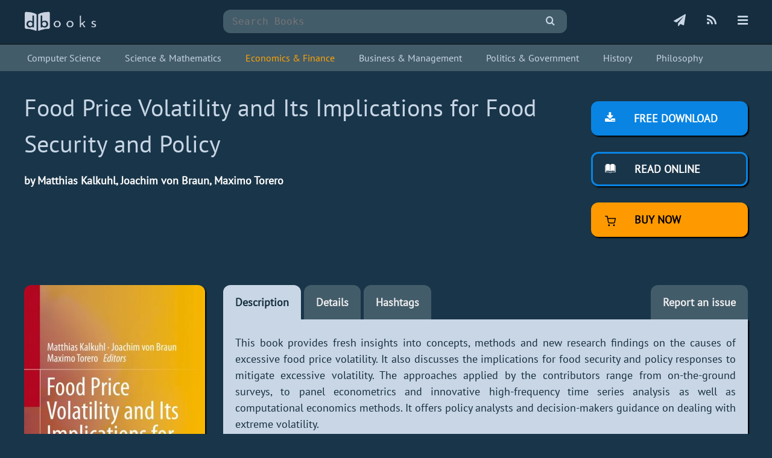

--- FILE ---
content_type: text/html; charset=UTF-8
request_url: https://www.dbooks.org/food-price-volatility-and-its-implications-for-food-security-and-policy-3319282018/
body_size: 15053
content:
<!DOCTYPE html><html lang="en"><head><meta charset="utf-8"><meta name="viewport" content="width=device-width, initial-scale=1"><title>Food Price Volatility and Its Implications for Food Security and Policy.pdf - Free download books</title><meta name="description" content="Free download book Food Price Volatility and Its Implications for Food Security and Policy, Matthias Kalkuhl, Joachim von Braun, Maximo Torero. This book provides fresh insights..."><meta name="format-detection" content="telephone=no"><meta http-equiv="X-UA-Compatible" content="IE=edge"><meta property="fb:app_id" content="949968665460103"><meta property="og:site_name" content="dBooks.org"><meta property="og:title" content="Food Price Volatility and Its Implications for Food Security and Policy"><meta property="og:description" content="Download Food Price Volatility and Its Implications for Food Security and Policy ebook for free"><meta property="og:url" content="https://www.dbooks.org/food-price-volatility-and-its-implications-for-food-security-and-policy-3319282018/"><meta property="og:image" content="https://www.dbooks.org/img/books/3319282018.jpg"><meta name="thumbnail" content="https://www.dbooks.org/img/books/3319282018s.jpg"><link rel="canonical" href="https://www.dbooks.org/food-price-volatility-and-its-implications-for-food-security-and-policy-3319282018/"><link rel="alternate" type="application/rss+xml" title="dBooks.org" href="https://www.dbooks.org/rss.xml"><link rel="icon" type="image/png" sizes="192x192" href="/img/favicon/favicon-192x192.png"><link rel="icon" type="image/png" sizes="32x32" href="/img/favicon/favicon-32x32.png"><link rel="icon" type="image/png" sizes="16x16" href="/img/favicon/favicon-16x16.png"><link rel="apple-touch-icon" sizes="180x180" href="/img/favicon/favicon-180x180.png"><link rel="manifest" href="/manifest.json"><meta name="theme-color" content="#152d3e"><style>@font-face{font-family:'PT Sans';font-style:normal;font-weight:400;font-display:swap;src:local('PT Sans'), local('PTSans-Regular'), url(/scr/fonts/ptsans/ptsans3.woff2) format('woff2');unicode-range:U+0100-024F, U+0259, U+1E00-1EFF, U+2020, U+20A0-20AB, U+20AD-20CF, U+2113, U+2C60-2C7F, U+A720-A7FF}@font-face{font-family:'PT Sans';font-style:normal;font-weight:400;font-display:swap;src:local('PT Sans'), local('PTSans-Regular'), url(/scr/fonts/ptsans/ptsans4.woff2) format('woff2');unicode-range:U+0000-00FF, U+0131, U+0152-0153, U+02BB-02BC, U+02C6, U+02DA, U+02DC, U+2000-206F, U+2074, U+20AC, U+2122, U+2191, U+2193, U+2212, U+2215, U+FEFF, U+FFFD}@font-face{font-family:'icomoon';src:url('/scr/fonts/icomoon/icomoon.eot?cz7pvx');src:url('/scr/fonts/icomoon/icomoon.eot?cz7pvx#iefix') format('embedded-opentype'), url('/scr/fonts/icomoon/icomoon.ttf?cz7pvx') format('truetype'), url('/scr/fonts/icomoon/icomoon.woff?cz7pvx') format('woff'), url('/scr/fonts/icomoon/icomoon.svg?cz7pvx#icomoon') format('svg');font-weight:normal;font-style:normal;font-display:block}[class^="icon-"], [class*=" icon-"]{font-family:'icomoon' !important;font-style:normal;font-weight:normal;font-variant:normal;text-transform:none;line-height:1;-webkit-font-smoothing:antialiased;-moz-osx-font-smoothing:grayscale}.icon-info:before{content:"\e900"}.icon-globe:before{content:"\e901"}.icon-hashtag:before{content:"\e903"}.icon-bars:before{content:"\e904"}.icon-rss:before{content:"\e905"}.icon-search:before{content:"\e906"}.icon-plane:before{content:"\e902"}.icon-mail:before{content:"\e909"}.icon-book:before{content:"\e91f"}.icon-books:before{content:"\e920"}.icon-support:before{content:"\e941"}.icon-back:before{content:"\e967"}.icon-full:before{content:"\e989"}.icon-list:before{content:"\e9b9"}.icon-reading:before{content:"\e907"}.icon-download:before{content:"\e908"}*,::before,::after{box-sizing:border-box}h2{font-size:24px}a:focus,button:focus,input:focus,textarea:focus{outline:none}html{height:100%}body{margin:0;padding:0;background:#193549;font-family:"PT Sans", sans-serif;line-height:1.5;font-size:18px;color:#fff;min-height:100%}header{background:#152d3e;margin-bottom:30px;padding:10px 0;border-bottom:1px solid #111;min-height:74px}main{min-height:calc(100vh - 270px)}footer{margin-top:100px;background:#152d3e;padding:20px 0;border-top:1px solid #000;width:100%}footer a{display:inline-block;margin-right:22px}footer b{font-weight:normal;color:#eee}.right{text-align:right}.main{width:1240px;margin:0 auto;padding:0 20px}.wrap{display:flex;align-items:stretch;flex-wrap:nowrap}.col300{min-width:300px;max-width:300px}.col100{width:100%}.col50{min-width:50px;max-width:50px}.h{display:none}input, textarea{-webkit-appearance:none}.inp{background:#435c6a;border:0;margin:0;padding:10px 15px;border-radius:12px;color:#fff;font-size:16px;font-family:monospace;width:100%}.se.cl{min-height:450px;padding:10px 100px}.se .inp{border-radius:12px 0 0 12px;width:calc(100% - 55px)}.sbm{color:#c8d6e5;background:#435c6a;border:none;cursor:pointer;width:55px;padding:10px 10px;border-top-right-radius:12px;border-bottom-right-radius:12px;font-size:16px;font-family:monospace}.grid{column-gap:30px;column-fill:initial;column-count:4}.grid.m{margin-top:30px;column-count:3}.grid .item{display:inline-block;margin-bottom:20px;text-align:center}.grid .item:hover{opacity:.8}.grid .item .pad{padding:5px 10px 20px 10px}a{color:#c8d6e5;text-decoration:none}a:hover{color:orange}.box{outline:1px dashed #98abb9;outline-offset:-5px;background-color:#152d3e;padding:30px;box-shadow:2px 2px 2px #000}#reader{width:100%;height:100vh;box-shadow:2px 2px 2px #000}.mt30{margin-top:30px}h1, h2, h3,h4{font-weight:normal}h1{font-size:40px;margin:0;color:#c8d6e5}h2{margin:0}h3{color:#ccc;text-align:right;margin:0;margin-top:10px;color:#fff}.box h4{margin-top:0}h4{color:#ccc}.pt40{padding-top:40px}.info4 textarea{min-height:200px}.tabin h3{display:none}.tabin{background:#c8d6e5;color:#152d3e;padding:25px 20px 10px 20px;border-radius:0 0 12px 12px;box-shadow:2px 2px 2px #000;margin-bottom:30px}.img{max-width:100%;border-radius:12px;display:block;box-shadow:2px 2px 2px #000}#menu{height:100%;width:0;position:fixed;z-index:10;top:0;right:0;background-color:#2c3e50;overflow:hidden;padding-top:60px;opacity:0;visibility:hidden;transition:width 500ms, opacity 500ms, visibility 500ms;border-left:2px solid #111}#menu.active{visibility:visible;opacity:1;width:250px}#menu a{white-space:nowrap;padding:8px 8px 8px 32px;text-decoration:none;color:#c8d6e5;display:block}#menu a:hover{color:#0984e3}#menu .btn-close{position:absolute;top:0;right:25px;font-size:36px;margin-left:50px}#overlay{position:fixed;z-index:5;top:0;left:0;background-color:rgba(0,0,0, 0.9);overflow-y:auto;overflow-x:hidden;text-align:center;opacity:0;height:100%;width:100%;display:none}.txt{padding-left:30px}.icon{padding-top:10px;text-align:right}.icon a{color:#c8d6e5;margin-left:30px;font-size:20px}.icon a:hover{color:#fff}#menu i{margin-right:20px}.logo{padding:8px 0 0 0}.se{padding-top:6px;padding-left:30px}.se.m{padding-left:100px;padding-right:100px}.action{padding:20px 0 0 40px}.action i{margin-right:26px}.center{text-align:center}.soc{margin:30px auto 15px auto}.soc svg{width:45px;fill:#fff;margin:0 2px}.soc svg:hover{opacity:.7}.linkedin{background:#0076b5}.pinterest{background:#cb2026}.reddit{background:#ff5500}.facebook{background:#3b5998}.twitter{background:#1da1f2}.google{background:#4285f4}footer .soc{margin:0}.title .soc{margin-top:10px}.title .soc svg{margin:0 10px}footer .soc svg{width:30px;fill:#c8d6e5}.title .soc svg{fill:#c8d6e5}footer .soc a,.title .soc a{margin-right:0}footer .linkedin,footer .pinterest,footer .reddit,footer .facebook,footer .twitter,footer .google,.title .linkedin,.title .pinterest,.title .reddit,.title .facebook,.title .twitter,.title .google{background:#152d3e;border:1px solid #c8d6e5}.btn-buy{background:#FF9900;border:3px solid #FF9900;color:#000;border-radius:12px;width:100%;padding:12px 20px;display:inline-block;text-decoration:none;font-weight:600;transition:0.2s;box-shadow:2px 2px 2px #000;cursor:pointer;font-size:18px;text-transform:uppercase}.btn-down{background:#0984e3;border:3px solid #0984e3;color:#fff;border-radius:12px;width:100%;padding:12px 20px;display:inline-block;text-decoration:none;font-weight:600;transition:0.2s;box-shadow:2px 2px 2px #000;cursor:pointer;font-size:18px;text-transform:uppercase}.btn-buy:hover, .btn-down:hover, .btn-read:hover{transition:0.2s;background:#435c6a;color:#fff}.btn-read{background:none;color:#fff;border:3px solid #0984e3;border-radius:12px;width:100%;padding:12px 20px;display:inline-block;text-decoration:none;font-weight:600;transition:0.2s;box-shadow:2px 2px 2px #000;cursor:pointer;font-size:18px;text-transform:uppercase}.btn-down.m{width:40%;max-width:300px;min-width:200px}.btn-menu, .btn-menu2{background:#435c6a;color:#eee;border-radius:12px 12px 0 0;padding:15px 20px;display:inline-block;text-decoration:none;font-weight:600;margin-right:5px}.btn-menu2{float:right;margin-right:0}.btn-menu.active, .btn-menu:hover, .btn-menu2:hover{background:#c8d6e5;color:#152d3e;transition:0.2s}.tab{display:none}.tab.active{display:block}#t_description{text-align:justify}.chapter1,.chapter2,.chapter3{display:inline-block;width:33%;vertical-align:top}.chapter1,.chapter3{font-weight:bold}.chapter3{text-align:right}.chapter1{width:33%}.chapter2{width:67%}.info1, .info2{width:50%;display:inline-block;vertical-align:middle;vertical-align:top}.info3, .info4{width:30%;display:inline-block;vertical-align:middle;margin-bottom:10px;vertical-align:top}.info4{width:70%}.info1{font-weight:bold}.hashtags{text-align:center}.pagination a,.hashtags a{display:inline-block;margin:10px 0;padding:5px 10px;border:3px solid #0984e3;color:#c8d6e5;border-radius:12px}.pagination a{margin:10px 5px 0 5px}.hashtags a:hover,.pagination a:hover,.pagination a.cur{background:#0984e3;color:#fff}.static{text-align:justify}.static h3{text-align:left;color:#c8d6e5}.static .tabin{border-radius:12px;padding:20px 50px}.tabin a{color:#111}.col200{min-width:200px;max-width:200px}.title{text-align:center;padding:10px 20px;margin-bottom:30px}.title h1{color:#c8d6e5}.title h2{text-transform:uppercase;font-size:30px;color:#eee;letter-spacing:1px}.al{font-size:30px;color:orange}.al:hover{color:#c8d6e5}.mobi2,.vmobi{display:none}@media all and (min-width:1240px){}@media all and (max-width:1250px){.main{width:99%}.rmobi{display:none}.vmobi{display:block}.grid{column-count:3}.grid.m{column-count:2}}@media all and (max-width:1040px){.main{width:99%}.col300{max-width:200px;min-width:200px}.col300.action{max-width:300px;min-width:300px}.mobi1{display:none}.mobi2{display:block}}@media all and (max-width:850px){.col200{max-width:20%;min-width:20%}.chapter1, .chapter2, .chapter3{width:50%;display:block}.grid{column-count:2}.grid.m{column-count:2}footer a{margin-bottom:10px}.se.m{padding-right:0;padding-left:0}}@media all and (max-width:650px){header, .title{margin-bottom:0}.wrap{flex-wrap:wrap}.col300, .col300.action, .col100, .col200, .pagination, .grid .item{max-width:100%;min-width:100%;text-align:center}.col100{margin-bottom:5px}.mobi1{display:block}.mobi2{display:none}body{line-height:1.1}.tabin, .txt{line-height:1.3}.title h1, h1{margin:10px 0;font-size:30px}.title h2, h2{font-size:20px}.col100.txt{text-align:left}.qrcode{display:none}.soc{margin:30px auto}.soc svg{width:40px}.title .soc svg{width:35px}.title .soc svg{margin:0 2px}.action{padding:0}.pagination a{margin:5px}.icon a{margin:0 15px}.se{padding-left:0}.item img, .col200 img, .col300 img{margin:0 auto}.grid.m, .grid{column-count:1}.txt{padding-left:0}footer{margin-top:30px}.rmobi{display:block}.vmobi{display:none}.btn-read, .btn-down, .btn-buy{width:100%;max-width:300px}.btn-menu,.btn-menu2{display:block;float:none;text-align:center;border-radius:12px;margin-bottom:5px;padding:10px 20px}.chapter1, .chapter2, .chapter3, .info1, .info2, .info3, .info4{width:100%;display:block}.info2{margin-bottom:10px}.al{margin-top:20px;font-size:22px;display:block}.mcenter{text-align:center}#t_description{text-align:left}}</style><script async src="https://www.googletagmanager.com/gtag/js?id=UA-192921243-1"></script><script>window.dataLayer = window.dataLayer || []; function gtag(){dataLayer.push(arguments);} gtag('js', new Date()); gtag('config', 'UA-192921243-1');</script></head><body><header style="margin-bottom: 0px;"> <div class="main wrap"> <div class="col300 logo"><a href="https://www.dbooks.org/" title="dBooks.org" rel="home" class="logo1"><img src="/img/logo/dbooks.png" width="120" alt="dBooks"></a></div> <div class="col100 se"> <form action="/search/" method="get" role="search"><input class="inp" name="q" autocomplete="off" placeholder="Search Books" type="search" value="" required><button aria-label="submit" class="sbm" type="submit"><i class="icon-search"></i></button></form> </div> <div class="col300 icon"> <a href="/subscription/" title="Subscribe to Books"><i class="icon-plane"></i></a> <a href="https://www.dbooks.org/rss.xml" title="RSS Feed" rel="noreferrer" target="_blank"><i class="icon-rss"></i></a> <a href="javascript:nav(true)" title="Menu"><i class="icon-bars"></i></a></div> </div> <div id="overlay" onclick="nav(false)"></div> <nav> <div id="menu"> <a href="javascript:nav(false)" class="btn-close">&times;</a> <a href="https://www.dbooks.org/" rel="home" title="dBooks">Home</a> <a href="/search/" rel="search" title="Search Books">Search Books</a> <a href="/add/" title="Submit a Book">Add a Book</a> <a href="/subscription/" title="Subscribe to Books">Subscribe</a> <a href="https://feeds.feedburner.com/dBooksorg" rel="noreferrer" title="RSS Feed" target="_blank">RSS Feed</a> <a href="/api/" title="Books API">Open API</a> <a href="/privacypolicy/" title="Privacy Policy">Privacy Policy</a> <a href="/about/" title="About dBooks">About</a> <a href="https://t.me/dbooks_org" title="Join dBooks Telegram Channel" target="_blank">Telegram Channel</a> <a href="/contact/" title="Contact Us">Contact</a> </div> </nav></header><style>.subject { background: #435c6a; margin-bottom: 30px;
}
.subject a { white-space: nowrap; display: inline-block; margin-right: 30px; padding: 5px; border: 0;
}
.subject a.active { color: orange;
}</style> <div class="subject"><div class="main"><div style="padding: 5px 0;font-size: 16px;"><a href="https://www.dbooks.org/subject/computer-science/" title="Computer Science">Computer Science</a><a href="https://www.dbooks.org/subject/science-and-mathematics/" title="Science and Mathematics">Science & Mathematics</a><a href="https://www.dbooks.org/subject/economics-and-finance/" title="Economics and Finance" class="active">Economics & Finance</a><a href="https://www.dbooks.org/subject/business-and-management/" title="Business and Management">Business & Management</a><a href="https://www.dbooks.org/subject/politics-and-government/" title="Politics and Government">Politics & Government</a><a href="https://www.dbooks.org/subject/history/" title="History">History</a><a href="https://www.dbooks.org/subject/philosophy/" title="Philosophy">Philosophy</a></div></div></div><script>function nav(a) { if (a) { document.getElementById("menu").classList.add('active'); document.getElementById("overlay").style.display = "block"; } else { document.getElementById("menu").classList.remove('active'); document.getElementById("overlay").style.display = "none"; }
}</script><main><div class="main"><div class="wrap"><div class="col100"><h1>Food Price Volatility and Its Implications for Food Security and Policy</h1> <h2></h2> <p><b>by Matthias Kalkuhl, Joachim von Braun, Maximo Torero</b></p></div><div class="col300 action"><div class="box1"><a href="/d/3319282018-1769114554-1a77cb132241cc3d/" title="Download PDF" class="btn-down"><i class="icon-download"></i> Free download</a><br><br><a href="/food-price-volatility-and-its-implications-for-food-security-and-policy-3319282018/read/" title="Read- Food Price Volatility and Its Implications for Food Security and Policy Online" class="btn-read"><i class="icon-reading"></i> Read online</a><br><br><a href="https://www.amazon.com/dp/3319281992/?tag=dbooks0c-20" title="Buy Now" class="btn-buy" target="_blank" rel="noopener nofollow noreferrer"><img src="/img/buy.svg" width="18" style="margin-right: 26px;vertical-align: middle;"> Buy Now</a><div id="dropbox" style="text-align: center;margin-top:20px;min-height:30px;"></div></div></div></div><div class="wrap mt30"><div class="col300 center"> <img src="/img/books/3319282018s.jpg" alt="Food Price Volatility and Its Implications for Food Security and Policy" class="img"><div class="soc"><a href="https://www.facebook.com/dialog/feed?app_id=949968665460103&amp;display=page&amp;caption=Food+Price+Volatility+and+Its+Implications+for+Food+Security+and+Policy&amp;link=https://www.dbooks.org/food-price-volatility-and-its-implications-for-food-security-and-policy-3319282018/&amp;redirect_uri=https://www.dbooks.org/food-price-volatility-and-its-implications-for-food-security-and-policy-3319282018/" title="Share to Facebook" target="_blank" rel="noreferrer"><svg xmlns="http://www.w3.org/2000/svg" xmlns:xlink="http://www.w3.org/1999/xlink" viewBox="0 0 32 32" version="1.1" role="img" class="facebook"><title>Share to Facebook</title><g><path d="M22 5.16c-.406-.054-1.806-.16-3.43-.16-3.4 0-5.733 1.825-5.733 5.17v2.882H9v3.913h3.837V27h4.604V16.965h3.823l.587-3.913h-4.41v-2.5c0-1.123.347-1.903 2.198-1.903H22V5.16z" fill-rule="evenodd"></path></g></svg></a><a href="https://twitter.com/share?url=https://www.dbooks.org/food-price-volatility-and-its-implications-for-food-security-and-policy-3319282018/&amp;text=Food+Price+Volatility+and+Its+Implications+for+Food+Security+and+Policy&amp;via=dbooksorg" title="Share to Twitter" target="_blank" rel="noreferrer"><svg xmlns="http://www.w3.org/2000/svg" xmlns:xlink="http://www.w3.org/1999/xlink" viewBox="0 0 32 32" version="1.1" role="img" class="twitter"><title>Share to Twitter</title><g><path d="M27.996 10.116c-.81.36-1.68.602-2.592.71a4.526 4.526 0 0 0 1.984-2.496 9.037 9.037 0 0 1-2.866 1.095 4.513 4.513 0 0 0-7.69 4.116 12.81 12.81 0 0 1-9.3-4.715 4.49 4.49 0 0 0-.612 2.27 4.51 4.51 0 0 0 2.008 3.755 4.495 4.495 0 0 1-2.044-.564v.057a4.515 4.515 0 0 0 3.62 4.425 4.52 4.52 0 0 1-2.04.077 4.517 4.517 0 0 0 4.217 3.134 9.055 9.055 0 0 1-5.604 1.93A9.18 9.18 0 0 1 6 23.85a12.773 12.773 0 0 0 6.918 2.027c8.3 0 12.84-6.876 12.84-12.84 0-.195-.005-.39-.014-.583a9.172 9.172 0 0 0 2.252-2.336" fill-rule="evenodd"></path></g></svg></a><a href="https://reddit.com/submit?url=https://www.dbooks.org/food-price-volatility-and-its-implications-for-food-security-and-policy-3319282018/&amp;title=Food+Price+Volatility+and+Its+Implications+for+Food+Security+and+Policy" title="Share to Reddit" target="_blank" rel="noreferrer"><svg xmlns="http://www.w3.org/2000/svg" xmlns:xlink="http://www.w3.org/1999/xlink" viewBox="0 0 32 32" version="1.1" role="img" class="reddit"><title>Share to Reddit</title><g><path d="M27 15.5a2.452 2.452 0 0 1-1.338 2.21c.098.38.147.777.147 1.19 0 1.283-.437 2.47-1.308 3.563-.872 1.092-2.06 1.955-3.567 2.588-1.506.634-3.143.95-4.91.95-1.768 0-3.403-.316-4.905-.95-1.502-.632-2.69-1.495-3.56-2.587-.872-1.092-1.308-2.28-1.308-3.562 0-.388.045-.777.135-1.166a2.47 2.47 0 0 1-1.006-.912c-.253-.4-.38-.842-.38-1.322 0-.678.237-1.26.712-1.744a2.334 2.334 0 0 1 1.73-.726c.697 0 1.29.26 1.78.782 1.785-1.258 3.893-1.928 6.324-2.01l1.424-6.467a.42.42 0 0 1 .184-.26.4.4 0 0 1 .32-.063l4.53 1.006c.147-.306.368-.553.662-.74a1.78 1.78 0 0 1 .97-.278c.508 0 .94.18 1.302.54.36.36.54.796.54 1.31 0 .512-.18.95-.54 1.315-.36.364-.794.546-1.302.546-.507 0-.94-.18-1.295-.54a1.793 1.793 0 0 1-.533-1.308l-4.1-.92-1.277 5.86c2.455.074 4.58.736 6.37 1.985a2.315 2.315 0 0 1 1.757-.757c.68 0 1.256.242 1.73.726.476.484.713 1.066.713 1.744zm-16.868 2.47c0 .513.178.95.534 1.315.356.365.787.547 1.295.547.508 0 .942-.182 1.302-.547.36-.364.54-.802.54-1.315 0-.513-.18-.95-.54-1.31-.36-.36-.794-.54-1.3-.54-.5 0-.93.183-1.29.547a1.79 1.79 0 0 0-.54 1.303zm9.944 4.406c.09-.09.135-.2.135-.323a.444.444 0 0 0-.44-.447c-.124 0-.23.042-.32.124-.336.348-.83.605-1.486.77a7.99 7.99 0 0 1-1.964.248 7.99 7.99 0 0 1-1.964-.248c-.655-.165-1.15-.422-1.486-.77a.456.456 0 0 0-.32-.124.414.414 0 0 0-.306.124.41.41 0 0 0-.135.317.45.45 0 0 0 .134.33c.352.355.837.636 1.455.843.617.207 1.118.33 1.503.366a11.6 11.6 0 0 0 1.117.056c.36 0 .733-.02 1.117-.056.385-.037.886-.16 1.504-.366.62-.207 1.104-.488 1.456-.844zm-.037-2.544c.507 0 .938-.182 1.294-.547.356-.364.534-.802.534-1.315 0-.505-.18-.94-.54-1.303a1.75 1.75 0 0 0-1.29-.546c-.506 0-.94.18-1.3.54-.36.36-.54.797-.54 1.31s.18.95.54 1.315c.36.365.794.547 1.3.547z" fill-rule="evenodd"></path></g></svg></a><a href="https://www.linkedin.com/shareArticle?url=https://www.dbooks.org/food-price-volatility-and-its-implications-for-food-security-and-policy-3319282018/&amp;title=Food+Price+Volatility+and+Its+Implications+for+Food+Security+and+Policy" title="Share to LinkedIn" target="_blank" rel="noreferrer"><svg xmlns="http://www.w3.org/2000/svg" xmlns:xlink="http://www.w3.org/1999/xlink" viewBox="0 0 32 32" version="1.1" role="img" class="linkedin"><title>Share to LinkedIn</title><g><path d="M26 25.963h-4.185v-6.55c0-1.56-.027-3.57-2.175-3.57-2.18 0-2.51 1.7-2.51 3.46v6.66h-4.182V12.495h4.012v1.84h.058c.558-1.058 1.924-2.174 3.96-2.174 4.24 0 5.022 2.79 5.022 6.417v7.386zM8.23 10.655a2.426 2.426 0 0 1 0-4.855 2.427 2.427 0 0 1 0 4.855zm-2.098 1.84h4.19v13.468h-4.19V12.495z" fill-rule="evenodd"></path></g></svg></a><a href="https://www.pinterest.com/pin/create/button/?url=https://www.dbooks.org/food-price-volatility-and-its-implications-for-food-security-and-policy-3319282018/&amp;media=https://www.dbooks.org/img/books/3319282018.jpg&amp;description=Food+Price+Volatility+and+Its+Implications+for+Food+Security+and+Policy" title="Share to Pinterest" target="_blank" rel="noreferrer"><svg xmlns="http://www.w3.org/2000/svg" xmlns:xlink="http://www.w3.org/1999/xlink" viewBox="0 0 32 32" version="1.1" role="img" class="pinterest"><title>Share to Pinterest</title><g><path d="M7 13.252c0 1.81.772 4.45 2.895 5.045.074.014.178.04.252.04.49 0 .772-1.27.772-1.63 0-.428-1.174-1.34-1.174-3.123 0-3.705 3.028-6.33 6.947-6.33 3.37 0 5.863 1.782 5.863 5.058 0 2.446-1.054 7.035-4.468 7.035-1.232 0-2.286-.83-2.286-2.018 0-1.742 1.307-3.43 1.307-5.225 0-1.092-.67-1.977-1.916-1.977-1.692 0-2.732 1.77-2.732 3.165 0 .774.104 1.63.476 2.336-.683 2.736-2.08 6.814-2.08 9.633 0 .87.135 1.728.224 2.6l.134.137.207-.07c2.494-3.178 2.405-3.8 3.533-7.96.61 1.077 2.182 1.658 3.43 1.658 5.254 0 7.614-4.77 7.614-9.067C26 7.987 21.755 5 17.094 5 12.017 5 7 8.15 7 13.252z" fill-rule="evenodd"></path></g></svg></a><a href="https://www.google.com/bookmarks/mark?op=edit&amp;bkmk=https://www.dbooks.org/food-price-volatility-and-its-implications-for-food-security-and-policy-3319282018/&amp;title=Food+Price+Volatility+and+Its+Implications+for+Food+Security+and+Policy&amp;labels=free,book,ebook,freebook,openbook" title="Add to Google Bookmarks" target="_blank" rel="noreferrer"><svg xmlns="http://www.w3.org/2000/svg" xmlns:xlink="http://www.w3.org/1999/xlink" viewBox="0 0 32 32" version="1.1" role="img" class="google"><title>Add to Google Bookmarks</title><g><path d="M16.213 13.998H26.72c.157.693.28 1.342.28 2.255C27 22.533 22.7 27 16.224 27 10.03 27 5 22.072 5 16S10.03 5 16.224 5c3.03 0 5.568 1.09 7.51 2.87l-3.188 3.037c-.808-.748-2.223-1.628-4.322-1.628-3.715 0-6.745 3.024-6.745 6.73 0 3.708 3.03 6.733 6.744 6.733 4.3 0 5.882-2.915 6.174-4.642h-6.185V14z" fill-rule="evenodd"></path></g></svg></a></div><style>.telegram {	text-align: center;	margin-bottom: 40px;
}
.telegram h3 {	text-align: center;	margin-bottom: 20px;	margin-top: 0;
}
.btn-down.mini { width: 40%; max-width: 200px; min-width: 200px; padding: 5px 0; text-align: center;
}</style><div class="box telegram"><h3>Subscribe to new books via dBooks.org telegram channel</h3><a href="https://t.me/dbooks_org" title="dBooks" target="_blank" class="btn-down mini">Join</a></div></div><div class="col100 txt"><a href="#description" id="a_description" onclick="return tab('description')" class="btn-menu active" title="Book Description"><span class="mobi1">Description</span><span class="mobi2"><i class="icon-book"></i></span></a><a href="#details" id="a_details" onclick="return tab('details')" class="btn-menu" title="Book Details"><span class="mobi1">Details</span><span class="mobi2"><i class="icon-info"></i></span></a><a href="#hashtags" id="a_hashtags" onclick="return tab('hashtags')" class="btn-menu" title="Book Hashtags"><span class="mobi1">Hashtags</span><span class="mobi2"><i class="icon-hashtag"></i></span></a><a href="/contact/?report=3319282018" class="btn-menu2" rel="noreferrer" title="Report an issue"><span class="rmobi">Report an issue</span><span class="vmobi"><i class="icon-support"></i></span></a><div class="tabin"><a id="description"></a> <div id="t_description" class="tab active"><h3>Book Description</h3>This book provides fresh insights into concepts, methods and new research findings on the causes of excessive food price volatility. It also discusses the implications for food security and policy responses to mitigate excessive volatility. The approaches applied by the contributors range from on-the-ground surveys, to panel econometrics and innovative high-frequency time series analysis as well as computational economics methods. It offers policy analysts and decision-makers guidance on dealing with extreme volatility.<p>This open book is licensed under a Creative Commons License (CC BY-NC). You can download Food Price Volatility and Its Implications for Food Security and Policy ebook for free in PDF format (13.6 MB).</p></div> <a id="details"></a><div id="t_details" class="tab"><h3>Book Details</h3><div class="info1">Title</div><div class="info2">Food Price Volatility and Its Implications for Food Security and Policy</div><div class="info1">Subject</div><div class="info2">Economics and Finance</div><div class="info1">Publisher</div><div class="info2">Springer</div><div class="info1">Published</div><div class="info2">2016</div><div class="info1">Pages</div><div class="info2">620</div><div class="info1">Edition</div><div class="info2">1</div><div class="info1">Language</div><div class="info2">English</div><div class="info1">ISBN13</div><div class="info2">9783319281995</div><div class="info1">ISBN10</div><div class="info2">3319281992</div><div class="info1">ISBN13 Digital</div><div class="info2">9783319282015</div><div class="info1">ISBN10 Digital</div><div class="info2">3319282018</div><div class="info1">PDF Size</div><div class="info2">13.6 MB</div><div class="info1">License</div><div class="info2"><img src="/img/cc/by-nc.png" alt="CC BY-NC" title="CC BY-NC"></div></div> <a id="hashtags"></a><div id="t_hashtags" class="tab hashtags"><h3>Book Hashtags</h3><a href="/hashtags/price/" title="#price" rel="tag">price</a> &emsp;<a href="/hashtags/food/" title="#food" rel="tag">food</a> &emsp;<a href="/hashtags/prices/" title="#prices" rel="tag">prices</a> &emsp;<a href="/hashtags/volatility/" title="#volatility" rel="tag">volatility</a> &emsp;<a href="/hashtags/countries/" title="#countries" rel="tag">countries</a> &emsp;<a href="/hashtags/markets/" title="#markets" rel="tag">markets</a> &emsp;<a href="/hashtags/market/" title="#market" rel="tag">market</a> &emsp;<a href="/hashtags/trade/" title="#trade" rel="tag">trade</a> &emsp;<a href="/hashtags/rice/" title="#rice" rel="tag">rice</a> &emsp;<a href="/hashtags/production/" title="#production" rel="tag">production</a> &emsp;<a href="/hashtags/wheat/" title="#wheat" rel="tag">wheat</a> &emsp;<a href="/hashtags/international/" title="#international" rel="tag">international</a> &emsp;<a href="/hashtags/supply/" title="#supply" rel="tag">supply</a> &emsp;<a href="/hashtags/world/" title="#world" rel="tag">world</a> &emsp;<a href="/hashtags/global/" title="#global" rel="tag">global</a> &emsp;<a href="/hashtags/policy/" title="#policy" rel="tag">policy</a> &emsp;<a href="/hashtags/agricultural/" title="#agricultural" rel="tag">agricultural</a> &emsp;<a href="/hashtags/domestic/" title="#domestic" rel="tag">domestic</a> &emsp;<a href="/hashtags/stocks/" title="#stocks" rel="tag">stocks</a> &emsp;<a href="/hashtags/regional/" title="#regional" rel="tag">regional</a> &emsp;<a href="/hashtags/index/" title="#index" rel="tag">index</a> &emsp;<a href="/hashtags/consumption/" title="#consumption" rel="tag">consumption</a> &emsp;<a href="/hashtags/level/" title="#level" rel="tag">level</a> &emsp;<a href="/hashtags/data/" title="#data" rel="tag">data</a> &emsp;<a href="/hashtags/export/" title="#export" rel="tag">export</a> &emsp;<a href="/hashtags/information/" title="#information" rel="tag">information</a> &emsp;<a href="/hashtags/country/" title="#country" rel="tag">country</a> &emsp;<a href="/hashtags/security/" title="#security" rel="tag">security</a> &emsp;<a href="/hashtags/transmission/" title="#transmission" rel="tag">transmission</a> &emsp;<a href="/hashtags/policies/" title="#policies" rel="tag">policies</a> &emsp;<a href="/hashtags/grain/" title="#grain" rel="tag">grain</a> &emsp;<a href="/hashtags/households/" title="#households" rel="tag">households</a> &emsp;<a href="/hashtags/crisis/" title="#crisis" rel="tag">crisis</a> &emsp;<a href="/hashtags/costs/" title="#costs" rel="tag">costs</a> &emsp;<a href="/hashtags/model/" title="#model" rel="tag">model</a> &emsp;<a href="/hashtags/impact/" title="#impact" rel="tag">impact</a> &emsp;<a href="/hashtags/period/" title="#period" rel="tag">period</a> &emsp;<a href="/hashtags/effects/" title="#effects" rel="tag">effects</a> &emsp;<a href="/hashtags/storage/" title="#storage" rel="tag">storage</a> &emsp;<a href="/hashtags/econ/" title="#econ" rel="tag">econ</a> &emsp;<a href="/hashtags/results/" title="#results" rel="tag">results</a> &emsp;<a href="/hashtags/oil/" title="#oil" rel="tag">oil</a> &emsp;<a href="/hashtags/levels/" title="#levels" rel="tag">levels</a> &emsp;<a href="/hashtags/research/" title="#research" rel="tag">research</a> &emsp;<a href="/hashtags/response/" title="#response" rel="tag">response</a> &emsp;<a href="/hashtags/farmers/" title="#farmers" rel="tag">farmers</a> &emsp;<a href="/hashtags/analysis/" title="#analysis" rel="tag">analysis</a> &emsp;<a href="/hashtags/financial/" title="#financial" rel="tag">financial</a> &emsp;<a href="/hashtags/fig/" title="#fig" rel="tag">fig</a> &emsp;<a href="/hashtags/crop/" title="#crop" rel="tag">crop</a> &emsp;<a href="/hashtags/short/" title="#short" rel="tag">short</a> &emsp;<a href="/hashtags/economic/" title="#economic" rel="tag">economic</a> &emsp;<a href="/hashtags/poor/" title="#poor" rel="tag">poor</a> &emsp;<a href="/hashtags/term/" title="#term" rel="tag">term</a> &emsp;<a href="/hashtags/bank/" title="#bank" rel="tag">bank</a> &emsp;<a href="/hashtags/demand/" title="#demand" rel="tag">demand</a> &emsp;<a href="/hashtags/reserves/" title="#reserves" rel="tag">reserves</a> &emsp;<a href="/hashtags/significant/" title="#significant" rel="tag">significant</a> &emsp;<a href="/hashtags/source/" title="#source" rel="tag">source</a> &emsp;<a href="/hashtags/maize/" title="#maize" rel="tag">maize</a> &emsp;<a href="/hashtags/important/" title="#important" rel="tag">important</a> &emsp;<a href="/hashtags/variables/" title="#variables" rel="tag">variables</a> &emsp;<a href="/hashtags/national/" title="#national" rel="tag">national</a> &emsp;<a href="/hashtags/share/" title="#share" rel="tag">share</a> &emsp;<a href="/hashtags/cooperation/" title="#cooperation" rel="tag">cooperation</a> &emsp;<a href="/hashtags/government/" title="#government" rel="tag">government</a> &emsp;<a href="/hashtags/stock/" title="#stock" rel="tag">stock</a> &emsp;<a href="/hashtags/fao/" title="#fao" rel="tag">fao</a> &emsp;<a href="/hashtags/poverty/" title="#poverty" rel="tag">poverty</a> &emsp;<a href="/hashtags/effect/" title="#effect" rel="tag">effect</a> &emsp;<a href="/hashtags/traders/" title="#traders" rel="tag">traders</a> &emsp;<a href="/hashtags/development/" title="#development" rel="tag">development</a> &emsp;<a href="/hashtags/reserve/" title="#reserve" rel="tag">reserve</a> &emsp;<a href="/hashtags/case/" title="#case" rel="tag">case</a> &emsp;<a href="/hashtags/increases/" title="#increases" rel="tag">increases</a> &emsp;<a href="/hashtags/exports/" title="#exports" rel="tag">exports</a> &emsp;<a href="/hashtags/risk/" title="#risk" rel="tag">risk</a> &emsp;<a href="/hashtags/real/" title="#real" rel="tag">real</a> &emsp;<a href="/hashtags/estimated/" title="#estimated" rel="tag">estimated</a> &emsp;<a href="/hashtags/crops/" title="#crops" rel="tag">crops</a> &emsp;<a href="/hashtags/household/" title="#household" rel="tag">household</a> &emsp;<a href="/hashtags/access/" title="#access" rel="tag">access</a> &emsp;<a href="/hashtags/expected/" title="#expected" rel="tag">expected</a> &emsp;</div><script>function tab(a) { a = a.replace("#", ""); if (!['description', 'toc', 'details', 'hashtags'].includes(a)) {	return false; } var menuElements = document.getElementsByClassName('btn-menu'); for(var i = 0; i < menuElements.length ; i++) { menuElements[i].classList.remove('active'); var id = menuElements[i].getAttribute('id'); id = id.replace("a_", "t_"); document.getElementById(id).classList.remove('active'); } document.getElementById("a_"+a).classList.add('active'); document.getElementById("t_"+a).classList.add('active'); return false; } if (window.location.hash) { tab(window.location.hash); }</script> </div><h3>Related Books</h3><div class="grid m"><div class="item"><a href="/river-basin-development-and-human-rights-in-eastern-africa-a-policy-crossroads-331950469x/" title="Free download River Basin Development and Human Rights in Eastern Africa — A Policy Crossroads"><img data-src="/img/books/331950469Xs.jpg" src="/img/bg.png" class="lazyload img" alt="River Basin Development and Human Rights in Eastern Africa — A Policy Crossroads"></a><div class="pad"><a href="/river-basin-development-and-human-rights-in-eastern-africa-a-policy-crossroads-331950469x/" title="Free download River Basin Development and Human Rights in Eastern Africa — A Policy Crossroads">River Basin Development and Human Rights in Eastern Africa — A Policy Crossroads</a></div><div class="h">This book offers a devastating look at deeply flawed development processes driven by international finance, African governments and the global consulting industry. It examines major river basin development underway in the semi-arid borderlands of Ethiopia, Kenya and South Sudan and its disastrous human rights consequences for a half-million indigen...</div></div><div class="item"><a href="/united-nations-peace-operations-in-a-changing-global-order-331999106x/" title="Free download United Nations Peace Operations in a Changing Global Order"><img data-src="/img/books/331999106Xs.jpg" src="/img/bg.png" class="lazyload img" alt="United Nations Peace Operations in a Changing Global Order"></a><div class="pad"><a href="/united-nations-peace-operations-in-a-changing-global-order-331999106x/" title="Free download United Nations Peace Operations in a Changing Global Order">United Nations Peace Operations in a Changing Global Order</a></div><div class="h">This open access volume explores how UN peace operations are adapting to four trends in the changing global order: (1) the rebalancing of relations between states of the global North and the global South; (2) the rise of regional organisations as providers of peace; (3) the rise of violent extremism and fundamentalist non-state actors; and (4) incr...</div></div><div class="item"><a href="/platform-embedded-security-technology-revealed-1430265728/" title="Free download Platform Embedded Security Technology Revealed"><img data-src="/img/books/1430265728s.jpg" src="/img/bg.png" class="lazyload img" alt="Platform Embedded Security Technology Revealed"></a><div class="pad"><a href="/platform-embedded-security-technology-revealed-1430265728/" title="Free download Platform Embedded Security Technology Revealed">Platform Embedded Security Technology Revealed</a></div><div class="h">Platform Embedded Security Technology Revealed is an in-depth introduction to Intel&#039;s platform embedded solution: the security and management engine. The engine is shipped inside most Intel platforms for servers, personal computers, tablets, and smartphones. The engine realizes advanced security and management functionalities and protects appl...</div></div><div class="item"><a href="/android-application-development-for-the-intel-platform-1484201000/" title="Free download Android Application Development for the Intel Platform"><img data-src="/img/books/1484201000s.jpg" src="/img/bg.png" class="lazyload img" alt="Android Application Development for the Intel Platform"></a><div class="pad"><a href="/android-application-development-for-the-intel-platform-1484201000/" title="Free download Android Application Development for the Intel Platform">Android Application Development for the Intel Platform</a></div><div class="h">The number of Android devices running on Intel processors has increased since Intel and Google announced, in late 2011, that they would be working together to optimize future versions of Android for Intel Atom processors. Today, Intel processors can be found in Android smartphones and tablets made by some of the top manufacturers of Android devices...</div></div><div class="item"><a href="/the-potato-crop-3030286835/" title="Free download The Potato Crop"><img data-src="/img/books/3030286835s.jpg" src="/img/bg.png" class="lazyload img" alt="The Potato Crop"></a><div class="pad"><a href="/the-potato-crop-3030286835/" title="Free download The Potato Crop">The Potato Crop</a></div><div class="h">This book provides a fresh, updated and science-based perspective on the current status and prospects of the diverse array of topics related to the potato, and was written by distinguished scientists with hands-on global experience in research aspects related to potato. The potato is the third most important global food crop in terms of consumption...</div></div><div class="item"><a href="/transformation-and-development-3030427757/" title="Free download Transformation and Development"><img data-src="/img/books/3030427757s.jpg" src="/img/bg.png" class="lazyload img" alt="Transformation and Development"></a><div class="pad"><a href="/transformation-and-development-3030427757/" title="Free download Transformation and Development">Transformation and Development</a></div><div class="h">This book features various studies on democratization, transformation, political and economic development, and security issues in the Organization for Security and Cooperation in Europe (OSCE) geographical region and beyond. Written by experts and academics in the fields of human rights, security, transformation and development, particularly in pos...</div></div></div><script>!function(a,b){var c=b(a,a.document,Date);a.lazySizes=c,"object"==typeof module&&module.exports&&(module.exports=c)}("undefined"!=typeof window?window:{},function(a,b,c){"use strict";var d,e;if(function(){var b,c={lazyClass:"lazyload",loadedClass:"lazyloaded",loadingClass:"lazyloading",preloadClass:"lazypreload",errorClass:"lazyerror",autosizesClass:"lazyautosizes",srcAttr:"data-src",srcsetAttr:"data-srcset",sizesAttr:"data-sizes",minSize:40,customMedia:{},init:!0,expFactor:1.5,hFac:.8,loadMode:2,loadHidden:!0,ricTimeout:0,throttleDelay:125};e=a.lazySizesConfig||a.lazysizesConfig||{};for(b in c)b in e||(e[b]=c[b])}(),!b||!b.getElementsByClassName)return{init:function(){},cfg:e,noSupport:!0};var f=b.documentElement,g=a.HTMLPictureElement,h="addEventListener",i="getAttribute",j=a[h].bind(a),k=a.setTimeout,l=a.requestAnimationFrame||k,m=a.requestIdleCallback,n=/^picture$/i,o=["load","error","lazyincluded","_lazyloaded"],p={},q=Array.prototype.forEach,r=function(a,b){return p[b]||(p[b]=new RegExp("(\\s|^)"+b+"(\\s|$)")),p[b].test(a[i]("class")||"")&&p[b]},s=function(a,b){r(a,b)||a.setAttribute("class",(a[i]("class")||"").trim()+" "+b)},t=function(a,b){var c;(c=r(a,b))&&a.setAttribute("class",(a[i]("class")||"").replace(c," "))},u=function(a,b,c){var d=c?h:"removeEventListener";c&&u(a,b),o.forEach(function(c){a[d](c,b)})},v=function(a,c,e,f,g){var h=b.createEvent("Event");return e||(e={}),e.instance=d,h.initEvent(c,!f,!g),h.detail=e,a.dispatchEvent(h),h},w=function(b,c){var d;!g&&(d=a.picturefill||e.pf)?(c&&c.src&&!b[i]("srcset")&&b.setAttribute("srcset",c.src),d({reevaluate:!0,elements:[b]})):c&&c.src&&(b.src=c.src)},x=function(a,b){return(getComputedStyle(a,null)||{})[b]},y=function(a,b,c){for(c=c||a.offsetWidth;c<e.minSize&&b&&!a._lazysizesWidth;)c=b.offsetWidth,b=b.parentNode;return c},z=function(){var a,c,d=[],e=[],f=d,g=function(){var b=f;for(f=d.length?e:d,a=!0,c=!1;b.length;)b.shift()();a=!1},h=function(d,e){a&&!e?d.apply(this,arguments):(f.push(d),c||(c=!0,(b.hidden?k:l)(g)))};return h._lsFlush=g,h}(),A=function(a,b){return b?function(){z(a)}:function(){var b=this,c=arguments;z(function(){a.apply(b,c)})}},B=function(a){var b,d=0,f=e.throttleDelay,g=e.ricTimeout,h=function(){b=!1,d=c.now(),a()},i=m&&g>49?function(){m(h,{timeout:g}),g!==e.ricTimeout&&(g=e.ricTimeout)}:A(function(){k(h)},!0);return function(a){var e;(a=!0===a)&&(g=33),b||(b=!0,e=f-(c.now()-d),e<0&&(e=0),a||e<9?i():k(i,e))}},C=function(a){var b,d,e=99,f=function(){b=null,a()},g=function(){var a=c.now()-d;a<e?k(g,e-a):(m||f)(f)};return function(){d=c.now(),b||(b=k(g,e))}},D=function(){var g,m,o,p,y,D,F,G,H,I,J,K,L=/^img$/i,M=/^iframe$/i,N="onscroll"in a&&!/(gle|ing)bot/.test(navigator.userAgent),O=0,P=0,Q=0,R=-1,S=function(a){Q--,(!a||Q<0||!a.target)&&(Q=0)},T=function(a){return null==K&&(K="hidden"==x(b.body,"visibility")),K||!("hidden"==x(a.parentNode,"visibility")&&"hidden"==x(a,"visibility"))},U=function(a,c){var d,e=a,g=T(a);for(G-=c,J+=c,H-=c,I+=c;g&&(e=e.offsetParent)&&e!=b.body&&e!=f;)(g=(x(e,"opacity")||1)>0)&&"visible"!=x(e,"overflow")&&(d=e.getBoundingClientRect(),g=I>d.left&&H<d.right&&J>d.top-1&&G<d.bottom+1);return g},V=function(){var a,c,h,j,k,l,n,o,q,r,s,t,u=d.elements;if((p=e.loadMode)&&Q<8&&(a=u.length)){for(c=0,R++;c<a;c++)if(u[c]&&!u[c]._lazyRace)if(!N||d.prematureUnveil&&d.prematureUnveil(u[c]))ba(u[c]);else if((o=u[c][i]("data-expand"))&&(l=1*o)||(l=P),r||(r=!e.expand||e.expand<1?f.clientHeight>500&&f.clientWidth>500?500:370:e.expand,d._defEx=r,s=r*e.expFactor,t=e.hFac,K=null,P<s&&Q<1&&R>2&&p>2&&!b.hidden?(P=s,R=0):P=p>1&&R>1&&Q<6?r:O),q!==l&&(D=innerWidth+l*t,F=innerHeight+l,n=-1*l,q=l),h=u[c].getBoundingClientRect(),(J=h.bottom)>=n&&(G=h.top)<=F&&(I=h.right)>=n*t&&(H=h.left)<=D&&(J||I||H||G)&&(e.loadHidden||T(u[c]))&&(m&&Q<3&&!o&&(p<3||R<4)||U(u[c],l))){if(ba(u[c]),k=!0,Q>9)break}else!k&&m&&!j&&Q<4&&R<4&&p>2&&(g[0]||e.preloadAfterLoad)&&(g[0]||!o&&(J||I||H||G||"auto"!=u[c][i](e.sizesAttr)))&&(j=g[0]||u[c]);j&&!k&&ba(j)}},W=B(V),X=function(a){var b=a.target;if(b._lazyCache)return void delete b._lazyCache;S(a),s(b,e.loadedClass),t(b,e.loadingClass),u(b,Z),v(b,"lazyloaded")},Y=A(X),Z=function(a){Y({target:a.target})},$=function(a,b){try{a.contentWindow.location.replace(b)}catch(c){a.src=b}},_=function(a){var b,c=a[i](e.srcsetAttr);(b=e.customMedia[a[i]("data-media")||a[i]("media")])&&a.setAttribute("media",b),c&&a.setAttribute("srcset",c)},aa=A(function(a,b,c,d,f){var g,h,j,l,m,p;(m=v(a,"lazybeforeunveil",b)).defaultPrevented||(d&&(c?s(a,e.autosizesClass):a.setAttribute("sizes",d)),h=a[i](e.srcsetAttr),g=a[i](e.srcAttr),f&&(j=a.parentNode,l=j&&n.test(j.nodeName||"")),p=b.firesLoad||"src"in a&&(h||g||l),m={target:a},s(a,e.loadingClass),p&&(clearTimeout(o),o=k(S,2500),u(a,Z,!0)),l&&q.call(j.getElementsByTagName("source"),_),h?a.setAttribute("srcset",h):g&&!l&&(M.test(a.nodeName)?$(a,g):a.src=g),f&&(h||l)&&w(a,{src:g})),a._lazyRace&&delete a._lazyRace,t(a,e.lazyClass),z(function(){var b=a.complete&&a.naturalWidth>1;p&&!b||(b&&s(a,"ls-is-cached"),X(m),a._lazyCache=!0,k(function(){"_lazyCache"in a&&delete a._lazyCache},9)),"lazy"==a.loading&&Q--},!0)}),ba=function(a){if(!a._lazyRace){var b,c=L.test(a.nodeName),d=c&&(a[i](e.sizesAttr)||a[i]("sizes")),f="auto"==d;(!f&&m||!c||!a[i]("src")&&!a.srcset||a.complete||r(a,e.errorClass)||!r(a,e.lazyClass))&&(b=v(a,"lazyunveilread").detail,f&&E.updateElem(a,!0,a.offsetWidth),a._lazyRace=!0,Q++,aa(a,b,f,d,c))}},ca=C(function(){e.loadMode=3,W()}),da=function(){3==e.loadMode&&(e.loadMode=2),ca()},ea=function(){if(!m){if(c.now()-y<999)return void k(ea,999);m=!0,e.loadMode=3,W(),j("scroll",da,!0)}};return{_:function(){y=c.now(),d.elements=b.getElementsByClassName(e.lazyClass),g=b.getElementsByClassName(e.lazyClass+" "+e.preloadClass),j("scroll",W,!0),j("resize",W,!0),j("pageshow",function(a){if(a.persisted){var c=b.querySelectorAll("."+e.loadingClass);c.length&&c.forEach&&l(function(){c.forEach(function(a){a.complete&&ba(a)})})}}),a.MutationObserver?new MutationObserver(W).observe(f,{childList:!0,subtree:!0,attributes:!0}):(f[h]("DOMNodeInserted",W,!0),f[h]("DOMAttrModified",W,!0),setInterval(W,999)),j("hashchange",W,!0),["focus","mouseover","click","load","transitionend","animationend"].forEach(function(a){b[h](a,W,!0)}),/d$|^c/.test(b.readyState)?ea():(j("load",ea),b[h]("DOMContentLoaded",W),k(ea,2e4)),d.elements.length?(V(),z._lsFlush()):W()},checkElems:W,unveil:ba,_aLSL:da}}(),E=function(){var a,c=A(function(a,b,c,d){var e,f,g;if(a._lazysizesWidth=d,d+="px",a.setAttribute("sizes",d),n.test(b.nodeName||""))for(e=b.getElementsByTagName("source"),f=0,g=e.length;f<g;f++)e[f].setAttribute("sizes",d);c.detail.dataAttr||w(a,c.detail)}),d=function(a,b,d){var e,f=a.parentNode;f&&(d=y(a,f,d),e=v(a,"lazybeforesizes",{width:d,dataAttr:!!b}),e.defaultPrevented||(d=e.detail.width)&&d!==a._lazysizesWidth&&c(a,f,e,d))},f=function(){var b,c=a.length;if(c)for(b=0;b<c;b++)d(a[b])},g=C(f);return{_:function(){a=b.getElementsByClassName(e.autosizesClass),j("resize",g)},checkElems:g,updateElem:d}}(),F=function(){!F.i&&b.getElementsByClassName&&(F.i=!0,E._(),D._())};return k(function(){e.init&&F()}),d={cfg:e,autoSizer:E,loader:D,init:F,uP:w,aC:s,rC:t,hC:r,fire:v,gW:y,rAF:z}});</script></div> </div></div><script type="application/ld+json">[{
"@context": "http://schema.org",
"@type": "BreadcrumbList",
"itemListElement": [ { "@type": "ListItem", "position": 1, "item": { "@id": "https://www.dbooks.org", "name": "dBooks" } }, { "@type": "ListItem", "position": 2, "item": { "@id": "https://www.dbooks.org/food-price-volatility-and-its-implications-for-food-security-and-policy-3319282018/", "name": "Transformation and Development" } }
]
}]</script></main><footer> <div class="main wrap"><script type="text/javascript" src="https://www.dropbox.com/static/api/2/dropins.js" id="dropboxjs" data-app-key="s508ey7sjzse3mh" async></script><script>var options = { files: [ {'url': 'https://www.dbooks.org/d/3319282018-1769114554-1a77cb132241cc3d/', 'filename': 'Food Price Volatility and Its Implications for Food Security and Policy.pdf'}, ], success: function () {}, progress: function (progress) {}, cancel: function () {}, error: function (errorMessage) {}
};
function dropboxbtn() { var button = Dropbox.createSaveButton(options); document.getElementById("dropbox").appendChild(button);
};
window.addEventListener('load', dropboxbtn, false);</script> <div class="col100"><nav><a href="https://www.dbooks.org/" title="dBooks" rel="home">Home</a> <a href="/add/" title="Submit a Book">Add a Book</a> <a href="/api/" title="Books API">API</a> <a href="https://www.dbooks.org/rss.xml" title="RSS Feed" target="_blank">RSS</a> <a href="https://it-ebooks.dev/" title="IT eBooks" target="_blank">IT eBooks</a> <a href="/privacypolicy/" title="Privacy Policy">Privacy Policy</a> <a href="/about/" title="About dBooks">About</a> <a href="/contact/" title="Contact Us">Contact</a></nav> <br><div class="center1"><small><b>dBooks.org &copy; 2020-2026</b></small></div></div><div class="col300 right"> <div class="soc"><a href="https://www.facebook.com/dialog/feed?app_id=949968665460103&amp;display=page&amp;caption=Food+Price+Volatility+and+Its+Implications+for+Food+Security+and+Policy&amp;link=https://www.dbooks.org/food-price-volatility-and-its-implications-for-food-security-and-policy-3319282018/&amp;redirect_uri=https://www.dbooks.org/food-price-volatility-and-its-implications-for-food-security-and-policy-3319282018/" title="Share to Facebook" target="_blank" rel="noreferrer"><svg xmlns="http://www.w3.org/2000/svg" xmlns:xlink="http://www.w3.org/1999/xlink" viewBox="0 0 32 32" version="1.1" role="img" class="facebook"><title>Share to Facebook</title><g><path d="M22 5.16c-.406-.054-1.806-.16-3.43-.16-3.4 0-5.733 1.825-5.733 5.17v2.882H9v3.913h3.837V27h4.604V16.965h3.823l.587-3.913h-4.41v-2.5c0-1.123.347-1.903 2.198-1.903H22V5.16z" fill-rule="evenodd"></path></g></svg></a><a href="https://twitter.com/share?url=https://www.dbooks.org/food-price-volatility-and-its-implications-for-food-security-and-policy-3319282018/&amp;text=Food+Price+Volatility+and+Its+Implications+for+Food+Security+and+Policy&amp;via=dbooksorg" title="Share to Twitter" target="_blank" rel="noreferrer"><svg xmlns="http://www.w3.org/2000/svg" xmlns:xlink="http://www.w3.org/1999/xlink" viewBox="0 0 32 32" version="1.1" role="img" class="twitter"><title>Share to Twitter</title><g><path d="M27.996 10.116c-.81.36-1.68.602-2.592.71a4.526 4.526 0 0 0 1.984-2.496 9.037 9.037 0 0 1-2.866 1.095 4.513 4.513 0 0 0-7.69 4.116 12.81 12.81 0 0 1-9.3-4.715 4.49 4.49 0 0 0-.612 2.27 4.51 4.51 0 0 0 2.008 3.755 4.495 4.495 0 0 1-2.044-.564v.057a4.515 4.515 0 0 0 3.62 4.425 4.52 4.52 0 0 1-2.04.077 4.517 4.517 0 0 0 4.217 3.134 9.055 9.055 0 0 1-5.604 1.93A9.18 9.18 0 0 1 6 23.85a12.773 12.773 0 0 0 6.918 2.027c8.3 0 12.84-6.876 12.84-12.84 0-.195-.005-.39-.014-.583a9.172 9.172 0 0 0 2.252-2.336" fill-rule="evenodd"></path></g></svg></a><a href="https://reddit.com/submit?url=https://www.dbooks.org/food-price-volatility-and-its-implications-for-food-security-and-policy-3319282018/&amp;title=Food+Price+Volatility+and+Its+Implications+for+Food+Security+and+Policy" title="Share to Reddit" target="_blank" rel="noreferrer"><svg xmlns="http://www.w3.org/2000/svg" xmlns:xlink="http://www.w3.org/1999/xlink" viewBox="0 0 32 32" version="1.1" role="img" class="reddit"><title>Share to Reddit</title><g><path d="M27 15.5a2.452 2.452 0 0 1-1.338 2.21c.098.38.147.777.147 1.19 0 1.283-.437 2.47-1.308 3.563-.872 1.092-2.06 1.955-3.567 2.588-1.506.634-3.143.95-4.91.95-1.768 0-3.403-.316-4.905-.95-1.502-.632-2.69-1.495-3.56-2.587-.872-1.092-1.308-2.28-1.308-3.562 0-.388.045-.777.135-1.166a2.47 2.47 0 0 1-1.006-.912c-.253-.4-.38-.842-.38-1.322 0-.678.237-1.26.712-1.744a2.334 2.334 0 0 1 1.73-.726c.697 0 1.29.26 1.78.782 1.785-1.258 3.893-1.928 6.324-2.01l1.424-6.467a.42.42 0 0 1 .184-.26.4.4 0 0 1 .32-.063l4.53 1.006c.147-.306.368-.553.662-.74a1.78 1.78 0 0 1 .97-.278c.508 0 .94.18 1.302.54.36.36.54.796.54 1.31 0 .512-.18.95-.54 1.315-.36.364-.794.546-1.302.546-.507 0-.94-.18-1.295-.54a1.793 1.793 0 0 1-.533-1.308l-4.1-.92-1.277 5.86c2.455.074 4.58.736 6.37 1.985a2.315 2.315 0 0 1 1.757-.757c.68 0 1.256.242 1.73.726.476.484.713 1.066.713 1.744zm-16.868 2.47c0 .513.178.95.534 1.315.356.365.787.547 1.295.547.508 0 .942-.182 1.302-.547.36-.364.54-.802.54-1.315 0-.513-.18-.95-.54-1.31-.36-.36-.794-.54-1.3-.54-.5 0-.93.183-1.29.547a1.79 1.79 0 0 0-.54 1.303zm9.944 4.406c.09-.09.135-.2.135-.323a.444.444 0 0 0-.44-.447c-.124 0-.23.042-.32.124-.336.348-.83.605-1.486.77a7.99 7.99 0 0 1-1.964.248 7.99 7.99 0 0 1-1.964-.248c-.655-.165-1.15-.422-1.486-.77a.456.456 0 0 0-.32-.124.414.414 0 0 0-.306.124.41.41 0 0 0-.135.317.45.45 0 0 0 .134.33c.352.355.837.636 1.455.843.617.207 1.118.33 1.503.366a11.6 11.6 0 0 0 1.117.056c.36 0 .733-.02 1.117-.056.385-.037.886-.16 1.504-.366.62-.207 1.104-.488 1.456-.844zm-.037-2.544c.507 0 .938-.182 1.294-.547.356-.364.534-.802.534-1.315 0-.505-.18-.94-.54-1.303a1.75 1.75 0 0 0-1.29-.546c-.506 0-.94.18-1.3.54-.36.36-.54.797-.54 1.31s.18.95.54 1.315c.36.365.794.547 1.3.547z" fill-rule="evenodd"></path></g></svg></a><a href="https://www.linkedin.com/shareArticle?url=https://www.dbooks.org/food-price-volatility-and-its-implications-for-food-security-and-policy-3319282018/&amp;title=Food+Price+Volatility+and+Its+Implications+for+Food+Security+and+Policy" title="Share to LinkedIn" target="_blank" rel="noreferrer"><svg xmlns="http://www.w3.org/2000/svg" xmlns:xlink="http://www.w3.org/1999/xlink" viewBox="0 0 32 32" version="1.1" role="img" class="linkedin"><title>Share to LinkedIn</title><g><path d="M26 25.963h-4.185v-6.55c0-1.56-.027-3.57-2.175-3.57-2.18 0-2.51 1.7-2.51 3.46v6.66h-4.182V12.495h4.012v1.84h.058c.558-1.058 1.924-2.174 3.96-2.174 4.24 0 5.022 2.79 5.022 6.417v7.386zM8.23 10.655a2.426 2.426 0 0 1 0-4.855 2.427 2.427 0 0 1 0 4.855zm-2.098 1.84h4.19v13.468h-4.19V12.495z" fill-rule="evenodd"></path></g></svg></a><a href="https://www.pinterest.com/pin/create/button/?url=https://www.dbooks.org/food-price-volatility-and-its-implications-for-food-security-and-policy-3319282018/&amp;media=https://www.dbooks.org/img/books/3319282018.jpg&amp;description=Food+Price+Volatility+and+Its+Implications+for+Food+Security+and+Policy" title="Share to Pinterest" target="_blank" rel="noreferrer"><svg xmlns="http://www.w3.org/2000/svg" xmlns:xlink="http://www.w3.org/1999/xlink" viewBox="0 0 32 32" version="1.1" role="img" class="pinterest"><title>Share to Pinterest</title><g><path d="M7 13.252c0 1.81.772 4.45 2.895 5.045.074.014.178.04.252.04.49 0 .772-1.27.772-1.63 0-.428-1.174-1.34-1.174-3.123 0-3.705 3.028-6.33 6.947-6.33 3.37 0 5.863 1.782 5.863 5.058 0 2.446-1.054 7.035-4.468 7.035-1.232 0-2.286-.83-2.286-2.018 0-1.742 1.307-3.43 1.307-5.225 0-1.092-.67-1.977-1.916-1.977-1.692 0-2.732 1.77-2.732 3.165 0 .774.104 1.63.476 2.336-.683 2.736-2.08 6.814-2.08 9.633 0 .87.135 1.728.224 2.6l.134.137.207-.07c2.494-3.178 2.405-3.8 3.533-7.96.61 1.077 2.182 1.658 3.43 1.658 5.254 0 7.614-4.77 7.614-9.067C26 7.987 21.755 5 17.094 5 12.017 5 7 8.15 7 13.252z" fill-rule="evenodd"></path></g></svg></a><a href="https://www.google.com/bookmarks/mark?op=edit&amp;bkmk=https://www.dbooks.org/food-price-volatility-and-its-implications-for-food-security-and-policy-3319282018/&amp;title=Food+Price+Volatility+and+Its+Implications+for+Food+Security+and+Policy&amp;labels=free,book,ebook,freebook,openbook" title="Add to Google Bookmarks" target="_blank" rel="noreferrer"><svg xmlns="http://www.w3.org/2000/svg" xmlns:xlink="http://www.w3.org/1999/xlink" viewBox="0 0 32 32" version="1.1" role="img" class="google"><title>Add to Google Bookmarks</title><g><path d="M16.213 13.998H26.72c.157.693.28 1.342.28 2.255C27 22.533 22.7 27 16.224 27 10.03 27 5 22.072 5 16S10.03 5 16.224 5c3.03 0 5.568 1.09 7.51 2.87l-3.188 3.037c-.808-.748-2.223-1.628-4.322-1.628-3.715 0-6.745 3.024-6.745 6.73 0 3.708 3.03 6.733 6.744 6.733 4.3 0 5.882-2.915 6.174-4.642h-6.185V14z" fill-rule="evenodd"></path></g></svg></a></div> </div> </div></footer><script>var sc_project=12218570; var sc_invisible=1; var sc_security="a141c5be";</script><script src="https://www.statcounter.com/counter/counter.js" async></script><script defer src="https://static.cloudflareinsights.com/beacon.min.js/vcd15cbe7772f49c399c6a5babf22c1241717689176015" integrity="sha512-ZpsOmlRQV6y907TI0dKBHq9Md29nnaEIPlkf84rnaERnq6zvWvPUqr2ft8M1aS28oN72PdrCzSjY4U6VaAw1EQ==" data-cf-beacon='{"version":"2024.11.0","token":"aab53acde2ad40289f614ab6bdc20b0b","r":1,"server_timing":{"name":{"cfCacheStatus":true,"cfEdge":true,"cfExtPri":true,"cfL4":true,"cfOrigin":true,"cfSpeedBrain":true},"location_startswith":null}}' crossorigin="anonymous"></script>
</body></html>